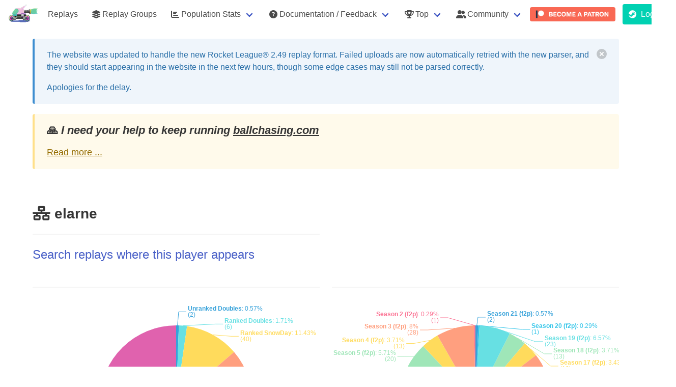

--- FILE ---
content_type: text/html; charset=utf-8
request_url: https://ballchasing.com/player/epic/e13e8167c8a94d608b39ccf2978604e0
body_size: 8373
content:
<!DOCTYPE html>
<html lang="en">
<head>
    <title>elarne (Epic) player statistics page</title>

    
    <meta charset="UTF-8">
    <meta http-equiv="Content-Type" content="text/html; charset=utf-8"/>
    <meta name="referrer" content="no-referrer">


    
        <script async defer data-website-id="a1e3c91b-16f0-457b-ba73-af9381a94016" src="/_umami/_um.js"></script>
    

    <link rel="shortcut icon" href="/favicon.ico" type="image/x-icon">
    <link rel="icon" href="/favicon.ico" type="image/x-icon">

    
        <link rel="stylesheet" href="/static/css/bulma.min.css">
        <link rel="stylesheet" type="text/css" href="/static/css/bulma-prefers-dark.min.css"/>
    
    <meta name="description"
          content="Upload your own or view existing Rocket League replays from your browser using a 3D viewer and get access to game statistics (boost collected/consumed), positioning, demos, camera settings, ...)">
    <meta name="keywords" content="Rocket League,Replays,Statistics,Analysis,Boost,3D Replay viewer,BPM,average speed">
    <meta name="author" content="Can't Fly">

    <meta name="mobile-web-app-capable" content="yes">

    <meta name="viewport" content="initial-scale=1.0, width=device-width">

    <meta http-equiv="cache-control" content="max-age=0"/>
    <meta http-equiv="cache-control" content="no-cache"/>
    <meta http-equiv="expires" content="0"/>
    <meta http-equiv="expires" content="Tue, 01 Jan 1980 1:00:00 GMT"/>
    <meta http-equiv="pragma" content="no-cache"/>

    <link rel="stylesheet" href="/static/fontawesome/6.5.1/css/all.min.css">
    
        <link id="bccss" rel="stylesheet"  href="/static/css/styles.72406f9.min.css">
    

    <script src="/static/js/lib/jquery-3.3.1.min.js"></script>

    <script src="https://cdnjs.cloudflare.com/ajax/libs/toastr.js/2.1.4/toastr.min.js"
            integrity="sha512-lbwH47l/tPXJYG9AcFNoJaTMhGvYWhVM9YI43CT+uteTRRaiLCui8snIgyAN8XWgNjNhCqlAUdzZptso6OCoFQ=="
            crossorigin="anonymous"></script>
    <link rel="stylesheet" href="https://cdnjs.cloudflare.com/ajax/libs/toastr.js/2.1.4/toastr.css"
          integrity="sha512-oe8OpYjBaDWPt2VmSFR+qYOdnTjeV9QPLJUeqZyprDEQvQLJ9C5PCFclxwNuvb/GQgQngdCXzKSFltuHD3eCxA=="
          crossorigin="anonymous"/>

    
        <script id="bsjs" src="/static/js/build/ballchasing.eeb8957.min.js"></script>
    



    

    
    <script src="/static/js/lib/echarts.min.js"></script>
    
</head>
<body>

    

    <nav class="navbar is-transparent" role="navigation" aria-label="main navigation">
        <div class="navbar-brand">
            <img class="navbar-item lrbreather" style="max-height: 3.25rem" src="/static/logo-sm.png" height="52">

            <div class="navbar-burger" data-target="navbar-menu">
                <span></span>
                <span></span>
                <span></span>
            </div>
        </div>

        <div class="navbar-menu" id="navbar-menu">
            <div class="navbar-start">


                
                    <a href="/" class=" navbar-item">Replays</a>

                    <a href="/groups" class=" navbar-item">
                        <span class="icon"><i class="fas fa-layer-group"></i></span>
                        <span>Replay Groups</span>
                    </a>
                

                <div class="navbar-item has-dropdown is-hoverable ">
                    <a class="navbar-link" href="#">
                        <span class="icon"><i class="fas fa-chart-bar"></i></span>
                        <span>Population Stats</span>
                    </a>

                    <div class="navbar-dropdown">
                        <a class="navbar-item" href="/population/distribution">
                            Distribution Stats
                        </a>
                        <a class="navbar-item" href="/population/average">
                            Average Stats
                        </a>
                    </div>
                </div>

                

                <div class="navbar-item has-dropdown is-hoverable ">
                    <a class="navbar-link" href="#">
                        <span class="icon">
                            <i class="fas fa-question-circle"></i>
                        </span>
                        <span>Documentation / Feedback</span>
                    </a>

                    <div class="navbar-dropdown">
                        <a class="navbar-item"
                           href="/doc/faq">
                            <span>FAQ</span>
                        </a>

                        <a class="navbar-item"
                           href="/doc/api" target="_blank">
                            <span>API documentation</span>
                        </a>






                    </div>
                </div>

                <div class="navbar-item has-dropdown is-hoverable ">
                    <a class="navbar-link" href="#">
                        <span class="icon">
                            <i class="fas fa-trophy-alt"></i>
                        </span>
                        <span>Top</span>
                    </a>

                    <div class="navbar-dropdown">
                        <a class=" navbar-item"
                           href="/top/uploaders">
                            <span class="icon"><i class="fas fa-handshake-alt"></i></span>
                            <span>Uploaders</span>
                        </a>
                    </div>
                </div>

                <div class="navbar-item has-dropdown is-hoverable">
                    <a class="navbar-link" href="#">
                        <span class="icon">
                            <i class="fas fa-user-friends"></i>
                        </span>
                        <span>Community</span>
                    </a>

                    <div class="navbar-dropdown">
                        <a class=" navbar-item" href="/partners">
                            <span class="icon"><i class="fas fa-handshake-alt"></i></span>
                            <span>Partners</span>
                        </a>
                        <a class=" navbar-item"
                           href="/community/projects">
                            <span class="icon"><i class="fas fa-toolbox"></i></span>
                            <span>Projects</span>
                        </a>

                        <a class="navbar-item umami--click--nav-discord" href="https://discord.gg/dERqbZH"
                           target="_blank">
                        <span class="icon" style="color:#7289da;"><i class="fab fa-discord"></i></span>
                        <span>Discord</span>
                        </a>

                        <a class="navbar-item umami--click--nav-reddit" href="https://www.reddit.com/r/RLballchasing/"
                           target="_blank">
                            <span class="icon"><i class="fab fa-reddit-alien"></i></span>
                            <span>Reddit</span>
                        </a>
                    </div>
                </div>


                
                    
                        <a class="navbar-item umami--click--nav-patreon" href="https://www.patreon.com/ballchasing"
                           target="_blank"
                           style="padding: .1rem ">
                            <img style="border-radius: 4px" src="/static/img/become_a_patron_button@2x.png" alt="">
                        </a>
                    
                
            </div>

            <div class="navbar-end">
                
                    
                        <p class="control navbar-item">
                            <a class="button is-primary umami--click--nav-login" href="/login">
              <span class="icon">
                <i class="fab fa-steam"></i>
              </span>
                                <span>Login</span>
                            </a>
                        </p>
                    
                

            </div>
        </div>

    </nav>




    
    
    
    
    
    
    

    
    
    
    
    
    
    
    
    
    
    
    
    
    
    



    <div class="container">

        <div class="banner dismissible" id="rl-2-49-parsing">
            <div class="vspacer"></div>
            <article class="message is-info">
                <div class="message-body">
                    <div class="content">
                        <div style="display: flex; justify-content: space-between">
                            <div>
                                <p>
                                    The website was updated to handle the new Rocket League® 2.49 replay format.
                                    Failed uploads are now automatically retried with the new parser,
                                    and they should start appearing in the website in the next few hours,
                                    though some edge cases may still not be parsed correctly.
                                </p>

                                <p>
                                    Apologies for the delay.
                                </p>
                            </div>

                            <button class="delete" aria-label="delete"></button>
                        </div>
                    </div>
                </div>
            </article>
        </div>

        
        


        <div class="vspacer"></div>
        <article class="message is-warning patreon-plea">
            <div class="message-body">
                <div class="content" style="font-size: 1.1rem">
                    <h4>🙏️ <em>I need your help to keep running <a
                                    href="https://ballchasing.com">ballchasing.com</a></em>
                    </h4>
                    <a href="#" class="collapse-toggle">Read more ...</a>
                    <div class="collapsed">
                        <p>
                            Keeping the site up is getting more and more expensive, and our current Patreon support
                            isn't
                            covering it 😔
                        </p>
                        <p>
                            I've been <strong>covering the difference from my own pocket</strong> for a couple of years
                            now.<br>
                            But it's getting harder to justify the expense, and I'm not sure how much longer I can keep
                            it
                            up.
                        </p>

                        <p>
                            I'm doing my best, but I need your help to continue providing this <strong>awesome
                                resource</strong> for our
                            community:
                        </p>
                        <p>

                            If you can, please consider becoming a
                            <a href="https://www.patreon.com/ballchasing" target="_blank">
                                <strong>Patreon patron</strong> or <strong>upping your current pledge</strong>
                            </a> 🌟
                        </p>
                        <p>
                            We understand that not everyone can contribute financially, and that's perfectly okay.<br>
                            You can still help by <strong>spreading the word</strong> about <a
                                    href="https://www.patreon.com/ballchasing"
                                    target="_blank">our Patreon campaign</a>
                            within the Rocket League® community.
                        </p>
                        <p>
                            <a class="umami--click--banner-patreon" href="https://www.patreon.com/ballchasing"
                               target="_blank">
                                <img style="border-radius: 4px; height: 2rem"
                                     src="/static/img/become_a_patron_button@2x.png" alt="">
                            </a>
                        </p>
                        <p>
                            <strong>Thank you for your support!</strong> ❤️
                        </p>

                        <a href="#" class="collapse-toggle">Minimize</a>
                    </div>
                </div>
            </div>
        </article>
        <div class="vspacer"></div>
    </div>
    <script>
        $(function () {
            $('.patreon-plea .collapse-toggle').on('click', function (ev) {
                ev.preventDefault();
                $(this).closest('.patreon-plea').find('.collapsed').toggle();
            });
        });

        $(function () {
            $('#banner-upload-quota .delete').on('click', function (ev) {
                ev.preventDefault();

                createCookie('banner-upload-quota', 'suppress', 9999);
                $('#banner-upload-quota').remove();
                return false;
            })
        })

        $(document).ready(function () {
            
            var dismissedBanners = JSON.parse(localStorage.getItem('dismissedBanners')) || {};

            
            $.each(dismissedBanners, function (bannerId) {
                $('#' + bannerId).hide();
            });

            
            $('.banner .delete').click(function () {
                var banner = $(this).closest('.banner');
                if (banner.attr('id')) {
                    banner.hide();
                    
                    dismissedBanners[banner.attr('id')] = true;
                    localStorage.setItem('dismissedBanners', JSON.stringify(dismissedBanners));
                }
            });
        });

    </script>

    


<section class="section">
    <div class="container">
        <div class="columns is-multiline">
            
            <div class="column is-6">
                
                    <article class="media">
                        
                        <div class="media-content">
                            <div class="content player">
                                <h2 class="title">
                                    <i title="Epic"
                                       class="player-platform fas fa-network-wired"></i>
                                    elarne

                                    
    


                                    

                                    

                                    

                                    
                                    
                                </h2>
                                


                                

                                
                                




                                

                                

                                



                                



                                


                                <hr>
                                <p class="subtitle is-4">
                                    
                                        <a href="/?player-name=Epic%3ae13e8167c8a94d608b39ccf2978604e0">
                                            Search replays where this player appears
                                        </a>
                                    
                                </p>


                                

                                

                                

                                
                            </div>

                        </div>
                    </article>
                
            </div>
            <div class="column is-6">
                
            </div>


            
                

    <div class="column is-6">
        <hr>
        <div id="player-playlist-stats" style="height: 400px">

        </div>

        <script>
            var option = {
                tooltip: {
                    trigger: 'axis'
                },
                series: [{
                    name: 'Playlists',
                    data: [
                        
                        {name: 'Unranked Doubles', value:  2 },
                        
                        {name: 'Ranked Doubles', value:  6 },
                        
                        {name: 'Ranked SnowDay', value:  40 },
                        
                        {name: 'Unranked Standard', value:  128 },
                        
                        {name: 'Ranked Standard', value:  174 },
                        
                    ],
                    type: 'pie',
                    label: {
                        show: true,
                        formatter: '{s|{b}}: {d}%\n({c})',
                        rich: {
                            s: {
                                fontWeight: 'bold'
                            }
                        }
                    }
                }]
            };

            var chart = echarts.init(document.getElementById('player-playlist-stats'), bcEChartsTheme());
            chart.setOption(option);
        </script>
    </div>

    <div class="column is-6">
        <hr>

        <div id="player-season-stats" style="height: 400px">

        </div>

        <script>
            var option = {
                tooltip: {
                    trigger: 'axis'
                },
                series: [{
                    name: 'Seasons',
                    data: [
                        
                        {name: 'Season 21 (f2p)', value:  2 },
                        
                        {name: 'Season 20 (f2p)', value:  1 },
                        
                        {name: 'Season 19 (f2p)', value:  23 },
                        
                        {name: 'Season 18 (f2p)', value:  13 },
                        
                        {name: 'Season 17 (f2p)', value:  12 },
                        
                        {name: 'Season 16 (f2p)', value:  27 },
                        
                        {name: 'Season 15 (f2p)', value:  24 },
                        
                        {name: 'Season 14 (f2p)', value:  24 },
                        
                        {name: 'Season 13 (f2p)', value:  10 },
                        
                        {name: 'Season 12 (f2p)', value:  38 },
                        
                        {name: 'Season 11 (f2p)', value:  17 },
                        
                        {name: 'Season 10 (f2p)', value:  21 },
                        
                        {name: 'Season 9 (f2p)', value:  25 },
                        
                        {name: 'Season 8 (f2p)', value:  20 },
                        
                        {name: 'Season 7 (f2p)', value:  9 },
                        
                        {name: 'Season 6 (f2p)', value:  22 },
                        
                        {name: 'Season 5 (f2p)', value:  20 },
                        
                        {name: 'Season 4 (f2p)', value:  13 },
                        
                        {name: 'Season 3 (f2p)', value:  28 },
                        
                        {name: 'Season 2 (f2p)', value:  1 },
                        
                    ],
                    type: 'pie',
                    label: {
                        show: true,
                        formatter: '{s|{b}}: {d}%\n({c})',
                        rich: {
                            s: {
                                fontWeight: 'bold'
                            }
                        }
                    }
                }]
            };

            var chart = echarts.init(document.getElementById('player-season-stats'), bcEChartsTheme());
            chart.setOption(option);
        </script>
    </div>


            
        </div>


        
        
    </div>
</section>


    <footer class="footer">
        <div class="container">
            <div class="content has-text-centered">
                <p>
                    <a href="https://ballchasingstatus.com" target="_blank">website & api status page</a>
                </p>
                <p>
                    <a href="/privacy" target="_blank">privacy policy</a>
                    - <a href="/terms" target="_blank">terms & conditions</a>
                    - <i class="fas fa-cookie"></i>
                    <a href="#" id="toggle-cookies-banner">Cookie preferences</a>: Analytics: <strong class="has-text-danger">[OFF]</strong>
                </p>

                <p>
                    <strong>ballchasing.com</strong> created & maintained by <strong>Can't Fly</strong>
                    <a class="social-link" href="https://www.reddit.com/user/CantFlyRL"><i
                                class="fab fa-reddit-alien"></i> reddit</a>
                    <a class="social-link" href="https://steamcommunity.com/id/cantflyrl/"><i class="fab fa-steam"></i>
                        steam</a>
                </p>
                <p class="has-text-small">
                    with help from
                    <strong>[huiTre] tMd^</strong> <a class="social-link"
                                                      href="https://steamcommunity.com/id/th3maad"><i
                                class="fab fa-steam"></i> steam</a>.
                </p>


                <hr>

                <p class="has-text-small has-text-grey">
                    The logo is based on <strong>D.Va Rocket League</strong> by
                    <strong>maiobu</strong> with some modifications.
                </p>
                
            </div>
        </div>
    </footer>
        <script>
            $(function (){
                $('#toggle-cookies-banner').on('click', function (ev) {
                    ev.stopPropagation();
                    $('#cookie-banner').show();
                    $('#cookie-banner')[0].scrollIntoView(true);
                    return false;
                })
            });
        </script>




    <div id="post-confirm" class="modal">
        <div class="modal-background"></div>
        <div class="modal-card">
            <section class="modal-card-body">
                <p></p>
                <hr>
                <div class="buttons is-right">
                    <button id="post-confirm-yep" class="button is-danger">Confirm</button>
                    <button id="post-confirm-nope" class="button">Cancel</button>
                </div>
            </section>
        </div>
        <button type="button" class="modal-close is-large" aria-label="close"></button>
    </div>

    <script>

        $(function () {

            var callback;

            function closeConfirm() {
                $('#post-confirm').removeClass('is-active');
            }

            $('#post-confirm-nope').on('click', function () {
                closeConfirm();
                delete callback;
            });

            $('#post-confirm-yep').on('click', function () {
                closeConfirm();
                if (callback) {
                    callback();
                }
            });


            $('a[data-post-url]').on('click', function () {
                var link = $(this),
                    url = link.data('post-url'),
                    trev = link.data('trev');

                var form = $('<form>').attr({
                    method: 'post',
                    action: url
                }).css({
                    display: 'none'
                });

                var confirm,
                    btnLabel = 'Confirm',
                    btnClass = 'danger';

                $.each(link.data(), function (k, v) {
                    if (k === 'postUrl' || !k.startsWith('post')) {
                        return;
                    }

                    if (k === 'postConfirm') {
                        confirm = v;
                        return;
                    }
                    if (k === 'postButtonLabel') {
                        btnLabel = v;
                        return;
                    }
                    if (k === 'postButtonClass') {
                        btnClass = v;
                        return;
                    }

                    var name = k.substring(4).toLowerCase();

                    form.append($('<input>').attr({
                        type: 'hidden',
                        name: name,
                        value: String(v)
                    }));
                });

                if (!confirm) {
                    bcTrEv(trev);
                    form.appendTo('body').submit();
                    return;
                }


                $('#post-confirm p').text(confirm);
                $('#post-confirm-yep').text(btnLabel).attr('class', 'button is-' + btnClass);

                $('#post-confirm').addClass('is-active');

                callback = function () {
                    bcTrEv(trev);
                    form.appendTo('body').submit();
                }
            })

        })
    </script>

</body>
</html>








--- FILE ---
content_type: application/javascript
request_url: https://ballchasing.com/static/js/build/ballchasing.eeb8957.min.js
body_size: 3237
content:
"use strict";(function(){window.bakkesViewer=function(token){var leaving=false,first=true;function sniffBakkesViewer(){console.log("probing for ballchasing replay viewer bakkesmod plugin...");var state="sniff0",webSocket=new WebSocket("ws://localhost:20452");webSocket.addEventListener("error",function(event){console.log("got error",{state:state,event:event})});webSocket.addEventListener("close",function(event){console.log("ws closed",{state:state,leaving:leaving,event:event});if(leaving){return}if(state==="ready"){$(".replay-watch").hide();toastr.clear();toastr.error("Please ensure that the game is running and that bakkesmod is loaded","Lost connection to bakkesmod",{timeOut:3e4})}state="closed";first=false;setTimeout(sniffBakkesViewer,1e4)});webSocket.addEventListener("open",function(){console.log("something is listening on port 20452");state="probed-viewer";console.log("sending available command");webSocket.send("ballchasing_viewer available")});webSocket.addEventListener("message",function(event){console.log("got message",{state:state,message:event.data});switch(state){case"probed-viewer":if(event.data==="true"){console.log("ballchasing viewer available");state="ready";toastr.clear();if(!first){toastr.success("We detected that you have the ballchasing replay viewer bakkesmod plugin installed.\n"+"Simply click on the play button next to a replay.","Watch replays directly in game",{timeOut:15e3})}$("a.replay-watch").show().on("click",function(ev){bcTrEv("replay-watch-ingame");ev.preventDefault();var id=$(this).data("id"),useToken=$(this).data("token");var cmd="ballchasing_viewer "+id;if(useToken&&token){cmd+=" "+token}console.log("sending replay to ballchasing_viewer",id);webSocket.send(cmd)})}else{console.log("protocol unsupported");webSocket.close()}break;case"ready":break;default:console.log("unhandled state")}})}window.addEventListener("beforeunload",function(event){leaving=true});setTimeout(sniffBakkesViewer)}})();"use strict";$(function(){$(".more-players-toggle, .less-players-toggle").on("click",function(){$(this).toggle().parents("tr").siblings("[data-extra-player]").toggle();$(this).siblings("a").toggle();return false})});function loadError(oError){throw new URIError("The script "+oError.target.src+" didn't load correctly.")}function prefixScript(url,onloadFunction){if($('script[src="'+url+'"]').length){onloadFunction();return}var newScript=document.createElement("script");newScript.onerror=loadError;if(onloadFunction){newScript.onload=onloadFunction}document.body.appendChild(newScript);newScript.src=url}function bcLLScripts(urls,callback){var l=function(idx){if(idx>=urls.length){if(callback){callback()}return}prefixScript(urls[idx],function(){l(idx+1)})};l(0)}function wsURL(path){var loc=window.location,new_uri;if(loc.protocol==="https:"){new_uri="wss:"}else{new_uri="ws:"}new_uri+="//"+loc.host;return new_uri+path}function copyToClipboard(text){var textArea=document.createElement("textarea");textArea.value=text;document.body.appendChild(textArea);textArea.select();var success=false;try{success=document.execCommand("copy")}catch(err){console.log("Unable to copy",err)}document.body.removeChild(textArea);return success}function bcDarkMode(){return window.matchMedia&&window.matchMedia("(prefers-color-scheme: dark)").matches}function bcEChartsTheme(){if(bcDarkMode()){return"dark"}return"light"}$(function(){$("[data-details-toggle]").on("click",function(ev){ev.preventDefault();$(this).parent().next().toggle()})});$(function(){$("#gamerzclass-link").on("click",function(ev){$.get("/capture/gc");return true})});function bcTrEv(ev,payload){if(!ev){return}if(!(typeof window.umami==="function")){return}umami(ev,payload)}function createCookie(name,value,days){var expires;if(days){var date=new Date;date.setTime(date.getTime()+days*24*60*60*1e3);expires="; expires="+date.toGMTString()}else{expires=""}document.cookie=encodeURIComponent(name)+"="+encodeURIComponent(value)+expires+"; path=/"}function readCookie(name){var nameEQ=encodeURIComponent(name)+"=";var ca=document.cookie.split(";");for(var i=0;i<ca.length;i++){var c=ca[i];while(c.charAt(0)===" ")c=c.substring(1,c.length);if(c.indexOf(nameEQ)===0)return decodeURIComponent(c.substring(nameEQ.length,c.length))}return null}"use strict";(function(){function updateTooltip(tooltip,x,y,value){if(value===0){tooltip.style.display="none";return}var transl="translate("+(x+15)+"px, "+(y+15)+"px)";tooltip.style.webkitTransform=transl;tooltip.innerHTML=value}window.mkHeatmap=function(elem,data,settings){if(!data||!data.values){return}settings=settings||{};var w=$(elem).width(),h=$(elem).height(),xfactor=h/(data.max_x*2),yfactor=w/(data.max_y*2);var config=$.extend({},{container:elem,maxOpacity:.5,radius:10,blur:.75},settings);var heatmap=h337.create(config);function clamp(v,m,f){v=v+m;if(v<0){v=0}if(v>2*m){v=2*m}return v*f}var t=[],min=0,max=0;for(var i=0;i<data.values.length;i++){var h=data.values[i],px=clamp(h.y,data.max_y,yfactor),py=clamp(-h.x,data.max_x,xfactor),v=h.v,p={x:px,y:py,value:v};if(h.f){if(settings.doubleRadiusForFlag){p.radius=2*config.radius}if(settings.fixedLabelForFlag){$('<div class="permanent tooltip">'+v+"</div>").css({left:px+"px",top:py+"px"}).appendTo(elem)}}t.push(p)}heatmap.setData({min:0,max:data.max,data:t});var tooltip=$(elem).find(".tooltip");if(tooltip.length){tooltip=tooltip[0];elem.onmousemove=function(ev){var x=ev.layerX;var y=ev.layerY;var value=heatmap.getValueAt({x:x,y:y});tooltip.style.display="block";updateTooltip(tooltip,x,y,value)};elem.onmouseout=function(){tooltip.style.display="none"}}}})();document.addEventListener("DOMContentLoaded",function(){var $navbarBurgers=Array.prototype.slice.call(document.querySelectorAll(".navbar-burger"),0);if($navbarBurgers.length>0){$navbarBurgers.forEach(function($el){$el.addEventListener("click",function(){var target=$el.dataset.target;var $target=document.getElementById(target);$el.classList.toggle("is-active");$target.classList.toggle("is-active")})})}});
